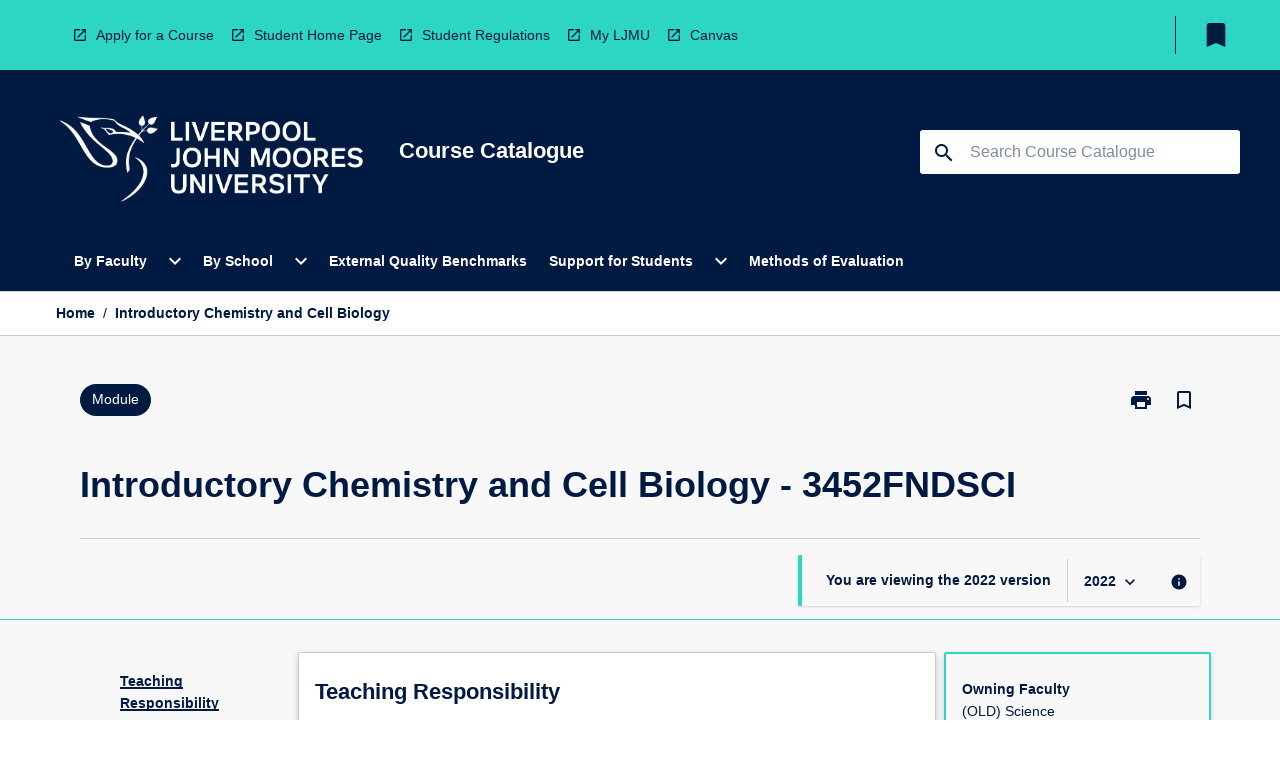

--- FILE ---
content_type: application/javascript
request_url: https://coursecatalogue.ljmu.ac.uk/_next/static/chunks/20-6ee15222ab599037.js
body_size: 10774
content:
(self.webpackChunk_N_E=self.webpackChunk_N_E||[]).push([[20],{14978:function(e,t,n){var r="Expected a function",o=0/0,i=/^\s+|\s+$/g,a=/^[-+]0x[0-9a-f]+$/i,u=/^0b[01]+$/i,s=/^0o[0-7]+$/i,c=parseInt,l="object"==typeof n.g&&n.g&&n.g.Object===Object&&n.g,f="object"==typeof self&&self&&self.Object===Object&&self,d=l||f||Function("return this")(),p=Object.prototype.toString,h=Math.max,v=Math.min,b=function(){return d.Date.now()};function y(e){var t=typeof e;return!!e&&("object"==t||"function"==t)}function m(e){if("number"==typeof e)return e;if("symbol"==typeof(t=e)||t&&"object"==typeof t&&"[object Symbol]"==p.call(t))return o;if(y(e)){var t,n="function"==typeof e.valueOf?e.valueOf():e;e=y(n)?n+"":n}if("string"!=typeof e)return 0===e?e:+e;e=e.replace(i,"");var r=u.test(e);return r||s.test(e)?c(e.slice(2),r?2:8):a.test(e)?o:+e}e.exports=function(e,t,n){var o=!0,i=!0;if("function"!=typeof e)throw TypeError(r);return y(n)&&(o="leading"in n?!!n.leading:o,i="trailing"in n?!!n.trailing:i),function(e,t,n){var o,i,a,u,s,c,l=0,f=!1,d=!1,p=!0;if("function"!=typeof e)throw TypeError(r);function g(t){var n=o,r=i;return o=i=void 0,l=t,u=e.apply(r,n)}function O(e){var n=e-c,r=e-l;return void 0===c||n>=t||n<0||d&&r>=a}function w(){var e,n,r,o=b();if(O(o))return j(o);s=setTimeout(w,(e=o-c,n=o-l,r=t-e,d?v(r,a-n):r))}function j(e){return(s=void 0,p&&o)?g(e):(o=i=void 0,u)}function P(){var e,n=b(),r=O(n);if(o=arguments,i=this,c=n,r){if(void 0===s)return l=e=c,s=setTimeout(w,t),f?g(e):u;if(d)return s=setTimeout(w,t),g(c)}return void 0===s&&(s=setTimeout(w,t)),u}return t=m(t)||0,y(n)&&(f=!!n.leading,a=(d="maxWait"in n)?h(m(n.maxWait)||0,t):a,p="trailing"in n?!!n.trailing:p),P.cancel=function(){void 0!==s&&clearTimeout(s),l=0,o=c=i=s=void 0},P.flush=function(){return void 0===s?u:j(b())},P}(e,t,{leading:o,maxWait:t,trailing:i})}},45436:function(e,t,n){var r=n(94365);e.exports=function(e,t){return!!(null==e?0:e.length)&&r(e,t,0)>-1}},99105:function(e){e.exports=function(e,t,n){for(var r=-1,o=null==e?0:e.length;++r<o;)if(n(t,e[r]))return!0;return!1}},44770:function(e){e.exports=function(e,t,n,r){for(var o=e.length,i=n+(r?1:-1);r?i--:++i<o;)if(t(e[i],i,e))return i;return -1}},94365:function(e,t,n){var r=n(44770),o=n(56963),i=n(45898);e.exports=function(e,t,n){return t==t?i(e,t,n):r(e,o,n)}},56963:function(e){e.exports=function(e){return e!=e}},54466:function(e,t,n){var r=n(29233),o=n(40548),i=n(55833),a=n(78068),u=n(53340),s=n(31525),c=n(20315),l=n(80229),f=n(55589);e.exports=function(e,t,n){t=t.length?r(t,function(e){return f(e)?function(t){return o(t,1===e.length?e[0]:e)}:e}):[l];var d=-1;return t=r(t,s(i)),u(a(e,function(e,n,o){return{criteria:r(t,function(t){return t(e)}),index:++d,value:e}}),function(e,t){return c(e,t,n)})}},57121:function(e,t,n){var r=n(40548),o=n(32619),i=n(24007);e.exports=function(e,t,n){for(var a=-1,u=t.length,s={};++a<u;){var c=t[a],l=r(e,c);n(l,c)&&o(s,i(c,e),l)}return s}},32619:function(e,t,n){var r=n(93192),o=n(24007),i=n(5023),a=n(93702),u=n(86040);e.exports=function(e,t,n,s){if(!a(e))return e;t=o(t,e);for(var c=-1,l=t.length,f=l-1,d=e;null!=d&&++c<l;){var p=u(t[c]),h=n;if("__proto__"===p||"constructor"===p||"prototype"===p)break;if(c!=f){var v=d[p];void 0===(h=s?s(v,p,d):void 0)&&(h=a(v)?v:i(t[c+1])?[]:{})}r(d,p,h),d=d[p]}return e}},53340:function(e){e.exports=function(e,t){var n=e.length;for(e.sort(t);n--;)e[n]=e[n].value;return e}},80135:function(e,t,n){var r=n(84546),o=n(45436),i=n(99105),a=n(77026),u=n(86262),s=n(77969);e.exports=function(e,t,n){var c=-1,l=o,f=e.length,d=!0,p=[],h=p;if(n)d=!1,l=i;else if(f>=200){var v=t?null:u(e);if(v)return s(v);d=!1,l=a,h=new r}else h=t?[]:p;e:for(;++c<f;){var b=e[c],y=t?t(b):b;if(b=n||0!==b?b:0,d&&y==y){for(var m=h.length;m--;)if(h[m]===y)continue e;t&&h.push(y),p.push(b)}else l(h,y,n)||(h!==p&&h.push(y),p.push(b))}return p}},88899:function(e,t,n){var r=n(52624);e.exports=function(e,t){if(e!==t){var n=void 0!==e,o=null===e,i=e==e,a=r(e),u=void 0!==t,s=null===t,c=t==t,l=r(t);if(!s&&!l&&!a&&e>t||a&&u&&c&&!s&&!l||o&&u&&c||!n&&c||!i)return 1;if(!o&&!a&&!l&&e<t||l&&n&&i&&!o&&!a||s&&n&&i||!u&&i||!c)return -1}return 0}},20315:function(e,t,n){var r=n(88899);e.exports=function(e,t,n){for(var o=-1,i=e.criteria,a=t.criteria,u=i.length,s=n.length;++o<u;){var c=r(i[o],a[o]);if(c){if(o>=s)return c;return c*("desc"==n[o]?-1:1)}}return e.index-t.index}},29301:function(e,t,n){var r=n(55833),o=n(30568),i=n(62096);e.exports=function(e){return function(t,n,a){var u=Object(t);if(!o(t)){var s=r(n,3);t=i(t),n=function(e){return s(u[e],e,u)}}var c=e(t,n,a);return c>-1?u[s?t[c]:c]:void 0}}},86262:function(e,t,n){var r=n(56616),o=n(71607),i=n(77969),a=r&&1/i(new r([,-0]))[1]==1/0?function(e){return new r(e)}:o;e.exports=a},45898:function(e){e.exports=function(e,t,n){for(var r=n-1,o=e.length;++r<o;)if(e[r]===t)return r;return -1}},26969:function(e,t,n){var r=n(29301)(n(69312));e.exports=r},69312:function(e,t,n){var r=n(44770),o=n(55833),i=n(96843),a=Math.max;e.exports=function(e,t,n){var u=null==e?0:e.length;if(!u)return -1;var s=null==n?0:i(n);return s<0&&(s=a(u+s,0)),r(e,o(t,3),s)}},71607:function(e){e.exports=function(){}},40916:function(e,t,n){var r=n(54466),o=n(55589);e.exports=function(e,t,n,i){return null==e?[]:(o(t)||(t=null==t?[]:[t]),o(n=i?void 0:n)||(n=null==n?[]:[n]),r(e,t,n))}},57383:function(e,t,n){var r=n(29233),o=n(55833),i=n(57121),a=n(55713);e.exports=function(e,t){if(null==e)return{};var n=r(a(e),function(e){return[e]});return t=o(t),i(e,n,function(e,n){return t(e,n[0])})}},50305:function(e,t,n){var r=n(99835);e.exports=function(){var e=arguments,t=r(e[0]);return e.length<3?t:t.replace(e[1],e[2])}},26226:function(e,t,n){var r=n(32619);e.exports=function(e,t,n){return null==e?e:r(e,t,n)}},3010:function(e,t,n){var r=n(55833),o=n(80135);e.exports=function(e,t){return e&&e.length?o(e,r(t,2)):[]}},35962:function(e,t,n){"use strict";Object.defineProperty(t,"__esModule",{value:!0});var r=function(){function e(e,t){for(var n=0;n<t.length;n++){var r=t[n];r.enumerable=r.enumerable||!1,r.configurable=!0,"value"in r&&(r.writable=!0),Object.defineProperty(e,r.key,r)}}return function(t,n,r){return n&&e(t.prototype,n),r&&e(t,r),t}}(),o=a(n(44194)),i=a(n(21589));function a(e){return e&&e.__esModule?e:{default:e}}var u=function(e){function t(){return!function(e,t){if(!(e instanceof t))throw TypeError("Cannot call a class as a function")}(this,t),function(e,t){if(!e)throw ReferenceError("this hasn't been initialised - super() hasn't been called");return t&&("object"==typeof t||"function"==typeof t)?t:e}(this,(t.__proto__||Object.getPrototypeOf(t)).apply(this,arguments))}return!function(e,t){if("function"!=typeof t&&null!==t)throw TypeError("Super expression must either be null or a function, not "+typeof t);e.prototype=Object.create(t&&t.prototype,{constructor:{value:e,enumerable:!1,writable:!0,configurable:!0}}),t&&(Object.setPrototypeOf?Object.setPrototypeOf(e,t):e.__proto__=t)}(t,e),r(t,[{key:"render",value:function(){return o.default.createElement("button",this.props,this.props.children)}}]),t}(o.default.Component);t.default=(0,i.default)(u)},60972:function(e,t,n){"use strict";Object.defineProperty(t,"__esModule",{value:!0});var r=Object.assign||function(e){for(var t=1;t<arguments.length;t++){var n=arguments[t];for(var r in n)Object.prototype.hasOwnProperty.call(n,r)&&(e[r]=n[r])}return e},o=function(){function e(e,t){for(var n=0;n<t.length;n++){var r=t[n];r.enumerable=r.enumerable||!1,r.configurable=!0,"value"in r&&(r.writable=!0),Object.defineProperty(e,r.key,r)}}return function(t,n,r){return n&&e(t.prototype,n),r&&e(t,r),t}}(),i=s(n(44194)),a=s(n(2720)),u=s(n(7862));function s(e){return e&&e.__esModule?e:{default:e}}var c=function(e){function t(){return!function(e,t){if(!(e instanceof t))throw TypeError("Cannot call a class as a function")}(this,t),function(e,t){if(!e)throw ReferenceError("this hasn't been initialised - super() hasn't been called");return t&&("object"==typeof t||"function"==typeof t)?t:e}(this,(t.__proto__||Object.getPrototypeOf(t)).apply(this,arguments))}return!function(e,t){if("function"!=typeof t&&null!==t)throw TypeError("Super expression must either be null or a function, not "+typeof t);e.prototype=Object.create(t&&t.prototype,{constructor:{value:e,enumerable:!1,writable:!0,configurable:!0}}),t&&(Object.setPrototypeOf?Object.setPrototypeOf(e,t):e.__proto__=t)}(t,e),o(t,[{key:"render",value:function(){var e=this,t=r({},this.props);return delete t.name,t.parentBindings&&delete t.parentBindings,i.default.createElement("div",r({},t,{ref:function(t){e.props.parentBindings.domNode=t}}),this.props.children)}}]),t}(i.default.Component);c.propTypes={name:u.default.string,id:u.default.string},t.default=(0,a.default)(c)},42041:function(e,t,n){"use strict";Object.defineProperty(t,"__esModule",{value:!0});var r=i(n(44194)),o=i(n(21589));function i(e){return e&&e.__esModule?e:{default:e}}function a(e,t){if(!e)throw ReferenceError("this hasn't been initialised - super() hasn't been called");return t&&("object"==typeof t||"function"==typeof t)?t:e}var u=function(e){function t(){!function(e,t){if(!(e instanceof t))throw TypeError("Cannot call a class as a function")}(this,t);for(var e,n,o,i=arguments.length,u=Array(i),s=0;s<i;s++)u[s]=arguments[s];return n=o=a(this,(e=t.__proto__||Object.getPrototypeOf(t)).call.apply(e,[this].concat(u))),o.render=function(){return r.default.createElement("a",o.props,o.props.children)},a(o,n)}return!function(e,t){if("function"!=typeof t&&null!==t)throw TypeError("Super expression must either be null or a function, not "+typeof t);e.prototype=Object.create(t&&t.prototype,{constructor:{value:e,enumerable:!1,writable:!0,configurable:!0}}),t&&(Object.setPrototypeOf?Object.setPrototypeOf(e,t):e.__proto__=t)}(t,e),t}(r.default.Component);t.default=(0,o.default)(u)},28571:function(e,t,n){"use strict";t.OK=t.W_=t.rU=void 0;var r=p(n(42041)),o=p(n(35962)),i=p(n(60972)),a=p(n(55157)),u=p(n(43122)),s=p(n(4169)),c=p(n(55724)),l=p(n(21589)),f=p(n(2720)),d=p(n(16462));function p(e){return e&&e.__esModule?e:{default:e}}t.rU=r.default,o.default,t.W_=i.default,t.OK=a.default,u.default,s.default,c.default,l.default,f.default,d.default,r.default,o.default,i.default,a.default,u.default,s.default,c.default,l.default,f.default,d.default},16462:function(e,t,n){"use strict";var r=Object.assign||function(e){for(var t=1;t<arguments.length;t++){var n=arguments[t];for(var r in n)Object.prototype.hasOwnProperty.call(n,r)&&(e[r]=n[r])}return e},o=function(){function e(e,t){for(var n=0;n<t.length;n++){var r=t[n];r.enumerable=r.enumerable||!1,r.configurable=!0,"value"in r&&(r.writable=!0),Object.defineProperty(e,r.key,r)}}return function(t,n,r){return n&&e(t.prototype,n),r&&e(t,r),t}}();function i(e,t){if(!(e instanceof t))throw TypeError("Cannot call a class as a function")}function a(e,t){if(!e)throw ReferenceError("this hasn't been initialised - super() hasn't been called");return t&&("object"==typeof t||"function"==typeof t)?t:e}function u(e,t){if("function"!=typeof t&&null!==t)throw TypeError("Super expression must either be null or a function, not "+typeof t);e.prototype=Object.create(t&&t.prototype,{constructor:{value:e,enumerable:!1,writable:!0,configurable:!0}}),t&&(Object.setPrototypeOf?Object.setPrototypeOf(e,t):e.__proto__=t)}var s=n(44194);n(89633),n(38896);var c=n(4169),l=n(55157),f=n(7862),d=n(92254),p={to:f.string.isRequired,containerId:f.string,container:f.object,activeClass:f.string,spy:f.bool,smooth:f.oneOfType([f.bool,f.string]),offset:f.number,delay:f.number,isDynamic:f.bool,onClick:f.func,duration:f.oneOfType([f.number,f.func]),absolute:f.bool,onSetActive:f.func,onSetInactive:f.func,ignoreCancelEvents:f.bool,hashSpy:f.bool,spyThrottle:f.number};e.exports={Scroll:function(e,t){console.warn("Helpers.Scroll is deprecated since v1.7.0");var n=t||l,f=function(t){function l(e){i(this,l);var t=a(this,(l.__proto__||Object.getPrototypeOf(l)).call(this,e));return h.call(t),t.state={active:!1},t}return u(l,t),o(l,[{key:"getScrollSpyContainer",value:function(){var e=this.props.containerId,t=this.props.container;return e?document.getElementById(e):t&&t.nodeType?t:document}},{key:"componentDidMount",value:function(){if(this.props.spy||this.props.hashSpy){var e=this.getScrollSpyContainer();c.isMounted(e)||c.mount(e,this.props.spyThrottle),this.props.hashSpy&&(d.isMounted()||d.mount(n),d.mapContainer(this.props.to,e)),this.props.spy&&c.addStateHandler(this.stateHandler),c.addSpyHandler(this.spyHandler,e),this.setState({container:e})}}},{key:"componentWillUnmount",value:function(){c.unmount(this.stateHandler,this.spyHandler)}},{key:"render",value:function(){var t="";t=this.state&&this.state.active?((this.props.className||"")+" "+(this.props.activeClass||"active")).trim():this.props.className;var n=r({},this.props);for(var o in p)n.hasOwnProperty(o)&&delete n[o];return n.className=t,n.onClick=this.handleClick,s.createElement(e,n)}}]),l}(s.Component),h=function(){var e=this;this.scrollTo=function(t,o){n.scrollTo(t,r({},e.state,o))},this.handleClick=function(t){e.props.onClick&&e.props.onClick(t),t.stopPropagation&&t.stopPropagation(),t.preventDefault&&t.preventDefault(),e.scrollTo(e.props.to,e.props)},this.stateHandler=function(){n.getActiveLink()!==e.props.to&&(null!==e.state&&e.state.active&&e.props.onSetInactive&&e.props.onSetInactive(),e.setState({active:!1}))},this.spyHandler=function(t){var r=e.getScrollSpyContainer();if(!d.isMounted()||d.isInitialized()){var o=e.props.to,i=null,a=0,u=0,s=0;if(r.getBoundingClientRect&&(s=r.getBoundingClientRect().top),!i||e.props.isDynamic){if(!(i=n.get(o)))return;var l=i.getBoundingClientRect();u=(a=l.top-s+t)+l.height}var f=t-e.props.offset,p=f>=Math.floor(a)&&f<Math.floor(u),h=f<Math.floor(a)||f>=Math.floor(u),v=n.getActiveLink();return h?(o===v&&n.setActiveLink(void 0),e.props.hashSpy&&d.getHash()===o&&d.changeHash(),e.props.spy&&e.state.active&&(e.setState({active:!1}),e.props.onSetInactive&&e.props.onSetInactive()),c.updateStates()):p&&v!==o?(n.setActiveLink(o),e.props.hashSpy&&d.changeHash(o),e.props.spy&&(e.setState({active:!0}),e.props.onSetActive&&e.props.onSetActive(o)),c.updateStates()):void 0}}};return f.propTypes=p,f.defaultProps={offset:0},f},Element:function(e){console.warn("Helpers.Element is deprecated since v1.7.0");var t=function(t){function n(e){i(this,n);var t=a(this,(n.__proto__||Object.getPrototypeOf(n)).call(this,e));return t.childBindings={domNode:null},t}return u(n,t),o(n,[{key:"componentDidMount",value:function(){this.registerElems(this.props.name)}},{key:"componentDidUpdate",value:function(e){this.props.name!==e.name&&this.registerElems(this.props.name)}},{key:"componentWillUnmount",value:function(){l.unregister(this.props.name)}},{key:"registerElems",value:function(e){l.register(e,this.childBindings.domNode)}},{key:"render",value:function(){return s.createElement(e,r({},this.props,{parentBindings:this.childBindings}))}}]),n}(s.Component);return t.propTypes={name:f.string,id:f.string},t}}},55724:function(e,t,n){"use strict";Object.defineProperty(t,"__esModule",{value:!0});var r=Object.assign||function(e){for(var t=1;t<arguments.length;t++){var n=arguments[t];for(var r in n)Object.prototype.hasOwnProperty.call(n,r)&&(e[r]=n[r])}return e};u(n(38896));var o=u(n(66078)),i=u(n(6068)),a=u(n(43122));function u(e){return e&&e.__esModule?e:{default:e}}var s=function(e){return o.default[e.smooth]||o.default.defaultEasing},c=window.requestAnimationFrame||window.webkitRequestAnimationFrame||function(e,t,n){window.setTimeout(e,n||1e3/60,new Date().getTime())},l=function(){return{currentPosition:0,startPosition:0,targetPosition:0,progress:0,duration:0,cancel:!1,target:null,containerElement:null,to:null,start:null,delta:null,percent:null,delayTimeout:null}},f=function(e){var t=e.data.containerElement;if(t&&t!==document&&t!==document.body)return t.scrollLeft;var n=void 0!==window.pageXOffset,r="CSS1Compat"===(document.compatMode||"");return n?window.pageXOffset:r?document.documentElement.scrollLeft:document.body.scrollLeft},d=function(e){var t=e.data.containerElement;if(t&&t!==document&&t!==document.body)return t.scrollTop;var n=void 0!==window.pageXOffset,r="CSS1Compat"===(document.compatMode||"");return n?window.pageYOffset:r?document.documentElement.scrollTop:document.body.scrollTop},p=function(e){var t=e.data.containerElement;if(t&&t!==document&&t!==document.body)return t.scrollWidth-t.offsetWidth;var n=document.body,r=document.documentElement;return Math.max(n.scrollWidth,n.offsetWidth,r.clientWidth,r.scrollWidth,r.offsetWidth)},h=function(e){var t=e.data.containerElement;if(t&&t!==document&&t!==document.body)return t.scrollHeight-t.offsetHeight;var n=document.body,r=document.documentElement;return Math.max(n.scrollHeight,n.offsetHeight,r.clientHeight,r.scrollHeight,r.offsetHeight)},v=function e(t,n,r){var o=n.data;if(!n.ignoreCancelEvents&&o.cancel){a.default.registered.end&&a.default.registered.end(o.to,o.target,o.currentPositionY);return}if(o.delta=Math.round(o.targetPosition-o.startPosition),null===o.start&&(o.start=r),o.progress=r-o.start,o.percent=o.progress>=o.duration?1:t(o.progress/o.duration),o.currentPosition=o.startPosition+Math.ceil(o.delta*o.percent),o.containerElement&&o.containerElement!==document&&o.containerElement!==document.body?n.horizontal?o.containerElement.scrollLeft=o.currentPosition:o.containerElement.scrollTop=o.currentPosition:n.horizontal?window.scrollTo(o.currentPosition,0):window.scrollTo(0,o.currentPosition),o.percent<1){var i=e.bind(null,t,n);c.call(window,i);return}a.default.registered.end&&a.default.registered.end(o.to,o.target,o.currentPosition)},b=function(e){e.data.containerElement=e?e.containerId?document.getElementById(e.containerId):e.container&&e.container.nodeType?e.container:document:null},y=function(e,t,n,r){if(t.data=t.data||l(),window.clearTimeout(t.data.delayTimeout),i.default.subscribe(function(){t.data.cancel=!0}),b(t),t.data.start=null,t.data.cancel=!1,t.data.startPosition=t.horizontal?f(t):d(t),t.data.targetPosition=t.absolute?e:e+t.data.startPosition,t.data.startPosition===t.data.targetPosition){a.default.registered.end&&a.default.registered.end(t.data.to,t.data.target,t.data.currentPosition);return}t.data.delta=Math.round(t.data.targetPosition-t.data.startPosition),t.data.duration=("function"==typeof(o=t.duration)?o:function(){return o})(t.data.delta),t.data.duration=isNaN(parseFloat(t.data.duration))?1e3:parseFloat(t.data.duration),t.data.to=n,t.data.target=r;var o,u=s(t),p=v.bind(null,u,t);if(t&&t.delay>0){t.data.delayTimeout=window.setTimeout(function(){a.default.registered.begin&&a.default.registered.begin(t.data.to,t.data.target),c.call(window,p)},t.delay);return}a.default.registered.begin&&a.default.registered.begin(t.data.to,t.data.target),c.call(window,p)},m=function(e){return(e=r({},e)).data=e.data||l(),e.absolute=!0,e};t.default={animateTopScroll:y,getAnimationType:s,scrollToTop:function(e){y(0,m(e))},scrollToBottom:function(e){b(e=m(e)),y(e.horizontal?p(e):h(e),e)},scrollTo:function(e,t){y(e,m(t))},scrollMore:function(e,t){b(t=m(t)),y(e+(t.horizontal?f(t):d(t)),t)}}},6068:function(e,t,n){"use strict";Object.defineProperty(t,"__esModule",{value:!0});var r=n(24198),o=["mousedown","wheel","touchmove","keydown"];t.default={subscribe:function(e){return"undefined"!=typeof document&&o.forEach(function(t){return(0,r.addPassiveEventListener)(document,t,e)})}}},24198:function(e,t){"use strict";Object.defineProperty(t,"__esModule",{value:!0}),t.addPassiveEventListener=function(e,t,r){var o=r.name;o||(o=t,console.warn("Listener must be a named function.")),n.has(t)||n.set(t,new Set);var i=n.get(t);if(!i.has(o)){var a=function(){var e=!1;try{var t=Object.defineProperty({},"passive",{get:function(){e=!0}});window.addEventListener("test",null,t)}catch(e){}return e}();e.addEventListener(t,r,!!a&&{passive:!0}),i.add(o)}},t.removePassiveEventListener=function(e,t,r){e.removeEventListener(t,r),n.get(t).delete(r.name||t)};var n=new Map},2720:function(e,t,n){"use strict";Object.defineProperty(t,"__esModule",{value:!0});var r=Object.assign||function(e){for(var t=1;t<arguments.length;t++){var n=arguments[t];for(var r in n)Object.prototype.hasOwnProperty.call(n,r)&&(e[r]=n[r])}return e},o=function(){function e(e,t){for(var n=0;n<t.length;n++){var r=t[n];r.enumerable=r.enumerable||!1,r.configurable=!0,"value"in r&&(r.writable=!0),Object.defineProperty(e,r.key,r)}}return function(t,n,r){return n&&e(t.prototype,n),r&&e(t,r),t}}(),i=s(n(44194));s(n(89633));var a=s(n(55157)),u=s(n(7862));function s(e){return e&&e.__esModule?e:{default:e}}t.default=function(e){var t=function(t){function n(e){!function(e,t){if(!(e instanceof t))throw TypeError("Cannot call a class as a function")}(this,n);var t=function(e,t){if(!e)throw ReferenceError("this hasn't been initialised - super() hasn't been called");return t&&("object"==typeof t||"function"==typeof t)?t:e}(this,(n.__proto__||Object.getPrototypeOf(n)).call(this,e));return t.childBindings={domNode:null},t}return!function(e,t){if("function"!=typeof t&&null!==t)throw TypeError("Super expression must either be null or a function, not "+typeof t);e.prototype=Object.create(t&&t.prototype,{constructor:{value:e,enumerable:!1,writable:!0,configurable:!0}}),t&&(Object.setPrototypeOf?Object.setPrototypeOf(e,t):e.__proto__=t)}(n,t),o(n,[{key:"componentDidMount",value:function(){this.registerElems(this.props.name)}},{key:"componentDidUpdate",value:function(e){this.props.name!==e.name&&this.registerElems(this.props.name)}},{key:"componentWillUnmount",value:function(){a.default.unregister(this.props.name)}},{key:"registerElems",value:function(e){a.default.register(e,this.childBindings.domNode)}},{key:"render",value:function(){return i.default.createElement(e,r({},this.props,{parentBindings:this.childBindings}))}}]),n}(i.default.Component);return t.propTypes={name:u.default.string,id:u.default.string},t}},43122:function(e,t){"use strict";Object.defineProperty(t,"__esModule",{value:!0});var n={registered:{},scrollEvent:{register:function(e,t){n.registered[e]=t},remove:function(e){n.registered[e]=null}}};t.default=n},92254:function(e,t,n){"use strict";Object.defineProperty(t,"__esModule",{value:!0}),n(24198);var r,o=(r=n(38896))&&r.__esModule?r:{default:r};t.default={mountFlag:!1,initialized:!1,scroller:null,containers:{},mount:function(e){this.scroller=e,this.handleHashChange=this.handleHashChange.bind(this),window.addEventListener("hashchange",this.handleHashChange),this.initStateFromHash(),this.mountFlag=!0},mapContainer:function(e,t){this.containers[e]=t},isMounted:function(){return this.mountFlag},isInitialized:function(){return this.initialized},initStateFromHash:function(){var e=this,t=this.getHash();t?window.setTimeout(function(){e.scrollTo(t,!0),e.initialized=!0},10):this.initialized=!0},scrollTo:function(e,t){var n=this.scroller;if(n.get(e)&&(t||e!==n.getActiveLink())){var r=this.containers[e]||document;n.scrollTo(e,{container:r})}},getHash:function(){return o.default.getHash()},changeHash:function(e,t){this.isInitialized()&&o.default.getHash()!==e&&o.default.updateHash(e,t)},handleHashChange:function(){this.scrollTo(this.getHash())},unmount:function(){this.scroller=null,this.containers=null,window.removeEventListener("hashchange",this.handleHashChange)}}},21589:function(e,t,n){"use strict";Object.defineProperty(t,"__esModule",{value:!0});var r=Object.assign||function(e){for(var t=1;t<arguments.length;t++){var n=arguments[t];for(var r in n)Object.prototype.hasOwnProperty.call(n,r)&&(e[r]=n[r])}return e},o=function(){function e(e,t){for(var n=0;n<t.length;n++){var r=t[n];r.enumerable=r.enumerable||!1,r.configurable=!0,"value"in r&&(r.writable=!0),Object.defineProperty(e,r.key,r)}}return function(t,n,r){return n&&e(t.prototype,n),r&&e(t,r),t}}(),i=l(n(44194)),a=l(n(4169)),u=l(n(55157)),s=l(n(7862)),c=l(n(92254));function l(e){return e&&e.__esModule?e:{default:e}}var f={to:s.default.string.isRequired,containerId:s.default.string,container:s.default.object,activeClass:s.default.string,activeStyle:s.default.object,spy:s.default.bool,horizontal:s.default.bool,smooth:s.default.oneOfType([s.default.bool,s.default.string]),offset:s.default.number,delay:s.default.number,isDynamic:s.default.bool,onClick:s.default.func,duration:s.default.oneOfType([s.default.number,s.default.func]),absolute:s.default.bool,onSetActive:s.default.func,onSetInactive:s.default.func,ignoreCancelEvents:s.default.bool,hashSpy:s.default.bool,saveHashHistory:s.default.bool,spyThrottle:s.default.number};t.default=function(e,t){var n=t||u.default,s=function(t){function u(e){!function(e,t){if(!(e instanceof t))throw TypeError("Cannot call a class as a function")}(this,u);var t=function(e,t){if(!e)throw ReferenceError("this hasn't been initialised - super() hasn't been called");return t&&("object"==typeof t||"function"==typeof t)?t:e}(this,(u.__proto__||Object.getPrototypeOf(u)).call(this,e));return l.call(t),t.state={active:!1},t.beforeUnmountCallbacks=[],t}return!function(e,t){if("function"!=typeof t&&null!==t)throw TypeError("Super expression must either be null or a function, not "+typeof t);e.prototype=Object.create(t&&t.prototype,{constructor:{value:e,enumerable:!1,writable:!0,configurable:!0}}),t&&(Object.setPrototypeOf?Object.setPrototypeOf(e,t):e.__proto__=t)}(u,t),o(u,[{key:"getScrollSpyContainer",value:function(){var e=this.props.containerId,t=this.props.container;return e&&!t?document.getElementById(e):t&&t.nodeType?t:document}},{key:"componentDidMount",value:function(){if(this.props.spy||this.props.hashSpy){var e=this.getScrollSpyContainer();if(!a.default.isMounted(e)){var t=a.default.mount(e,this.props.spyThrottle);this.beforeUnmountCallbacks.push(t)}this.props.hashSpy&&(c.default.isMounted()||c.default.mount(n),c.default.mapContainer(this.props.to,e)),a.default.addSpyHandler(this.spyHandler,e),this.setState({container:e})}}},{key:"componentWillUnmount",value:function(){a.default.unmount(this.stateHandler,this.spyHandler),this.beforeUnmountCallbacks.forEach(function(e){return e()})}},{key:"render",value:function(){var t="";t=this.state&&this.state.active?((this.props.className||"")+" "+(this.props.activeClass||"active")).trim():this.props.className;var n={};n=this.state&&this.state.active?r({},this.props.style,this.props.activeStyle):r({},this.props.style);var o=r({},this.props);for(var a in f)o.hasOwnProperty(a)&&delete o[a];return o.className=t,o.style=n,o.onClick=this.handleClick,i.default.createElement(e,o)}}]),u}(i.default.PureComponent),l=function(){var e=this;this.scrollTo=function(t,o){n.scrollTo(t,r({},e.state,o))},this.handleClick=function(t){e.props.onClick&&e.props.onClick(t),t.stopPropagation&&t.stopPropagation(),t.preventDefault&&t.preventDefault(),e.scrollTo(e.props.to,e.props)},this.spyHandler=function(t,r){var o=e.getScrollSpyContainer();if(!c.default.isMounted()||c.default.isInitialized()){var i=e.props.horizontal,a=e.props.to,u=null,s=void 0,l=void 0;if(i){var f=0,d=0,p=0;if(o.getBoundingClientRect&&(p=o.getBoundingClientRect().left),!u||e.props.isDynamic){if(!(u=n.get(a)))return;var h=u.getBoundingClientRect();d=(f=h.left-p+t)+h.width}var v=t-e.props.offset;s=v>=Math.floor(f)&&v<Math.floor(d),l=v<Math.floor(f)||v>=Math.floor(d)}else{var b=0,y=0,m=0;if(o.getBoundingClientRect&&(m=o.getBoundingClientRect().top),!u||e.props.isDynamic){if(!(u=n.get(a)))return;var g=u.getBoundingClientRect();y=(b=g.top-m+r)+g.height}var O=r-e.props.offset;s=O>=Math.floor(b)&&O<Math.floor(y),l=O<Math.floor(b)||O>=Math.floor(y)}var w=n.getActiveLink();if(l){if(a===w&&n.setActiveLink(void 0),e.props.hashSpy&&c.default.getHash()===a){var j=e.props.saveHashHistory;c.default.changeHash("",void 0!==j&&j)}e.props.spy&&e.state.active&&(e.setState({active:!1}),e.props.onSetInactive&&e.props.onSetInactive(a,u))}if(s&&(w!==a||!1===e.state.active)){n.setActiveLink(a);var P=e.props.saveHashHistory;e.props.hashSpy&&c.default.changeHash(a,void 0!==P&&P),e.props.spy&&(e.setState({active:!0}),e.props.onSetActive&&e.props.onSetActive(a,u))}}}};return s.propTypes=f,s.defaultProps={offset:0},s}},4169:function(e,t,n){"use strict";Object.defineProperty(t,"__esModule",{value:!0});var r,o=(r=n(14978))&&r.__esModule?r:{default:r},i=n(24198),a=function(e){var t=arguments.length>1&&void 0!==arguments[1]?arguments[1]:66;return(0,o.default)(e,t)},u={spyCallbacks:[],spySetState:[],scrollSpyContainers:[],mount:function(e,t){if(e){var n=a(function(t){u.scrollHandler(e)},t);return u.scrollSpyContainers.push(e),(0,i.addPassiveEventListener)(e,"scroll",n),function(){(0,i.removePassiveEventListener)(e,"scroll",n),u.scrollSpyContainers.splice(u.scrollSpyContainers.indexOf(e),1)}}return function(){}},isMounted:function(e){return -1!==u.scrollSpyContainers.indexOf(e)},currentPositionX:function(e){if(e!==document)return e.scrollLeft;var t=void 0!==window.scrollY,n="CSS1Compat"===(document.compatMode||"");return t?window.scrollX:n?document.documentElement.scrollLeft:document.body.scrollLeft},currentPositionY:function(e){if(e!==document)return e.scrollTop;var t=void 0!==window.scrollX,n="CSS1Compat"===(document.compatMode||"");return t?window.scrollY:n?document.documentElement.scrollTop:document.body.scrollTop},scrollHandler:function(e){(u.scrollSpyContainers[u.scrollSpyContainers.indexOf(e)].spyCallbacks||[]).forEach(function(t){return t(u.currentPositionX(e),u.currentPositionY(e))})},addStateHandler:function(e){u.spySetState.push(e)},addSpyHandler:function(e,t){var n=u.scrollSpyContainers[u.scrollSpyContainers.indexOf(t)];n.spyCallbacks||(n.spyCallbacks=[]),n.spyCallbacks.push(e)},updateStates:function(){u.spySetState.forEach(function(e){return e()})},unmount:function(e,t){u.scrollSpyContainers.forEach(function(e){return e.spyCallbacks&&e.spyCallbacks.length&&e.spyCallbacks.indexOf(t)>-1&&e.spyCallbacks.splice(e.spyCallbacks.indexOf(t),1)}),u.spySetState&&u.spySetState.length&&u.spySetState.indexOf(e)>-1&&u.spySetState.splice(u.spySetState.indexOf(e),1),document.removeEventListener("scroll",u.scrollHandler)},update:function(){return u.scrollSpyContainers.forEach(function(e){return u.scrollHandler(e)})}};t.default=u},55157:function(e,t,n){"use strict";Object.defineProperty(t,"__esModule",{value:!0});var r=Object.assign||function(e){for(var t=1;t<arguments.length;t++){var n=arguments[t];for(var r in n)Object.prototype.hasOwnProperty.call(n,r)&&(e[r]=n[r])}return e},o=u(n(38896)),i=u(n(55724)),a=u(n(43122));function u(e){return e&&e.__esModule?e:{default:e}}var s={},c=void 0;t.default={unmount:function(){s={}},register:function(e,t){s[e]=t},unregister:function(e){delete s[e]},get:function(e){return s[e]||document.getElementById(e)||document.getElementsByName(e)[0]||document.getElementsByClassName(e)[0]},setActiveLink:function(e){return c=e},getActiveLink:function(){return c},scrollTo:function(e,t){var n=this.get(e);if(!n){console.warn("target Element not found");return}var u=(t=r({},t,{absolute:!1})).containerId,s=t.container,c=void 0;c=u?document.getElementById(u):s&&s.nodeType?s:document,t.absolute=!0;var l=t.horizontal,f=o.default.scrollOffset(c,n,l)+(t.offset||0);if(!t.smooth){a.default.registered.begin&&a.default.registered.begin(e,n),c===document?t.horizontal?window.scrollTo(f,0):window.scrollTo(0,f):c.scrollTop=f,a.default.registered.end&&a.default.registered.end(e,n);return}i.default.animateTopScroll(f,t,e,n)}}},66078:function(e,t){"use strict";Object.defineProperty(t,"__esModule",{value:!0}),t.default={defaultEasing:function(e){return e<.5?Math.pow(2*e,2)/2:1-Math.pow((1-e)*2,2)/2},linear:function(e){return e},easeInQuad:function(e){return e*e},easeOutQuad:function(e){return e*(2-e)},easeInOutQuad:function(e){return e<.5?2*e*e:-1+(4-2*e)*e},easeInCubic:function(e){return e*e*e},easeOutCubic:function(e){return--e*e*e+1},easeInOutCubic:function(e){return e<.5?4*e*e*e:(e-1)*(2*e-2)*(2*e-2)+1},easeInQuart:function(e){return e*e*e*e},easeOutQuart:function(e){return 1- --e*e*e*e},easeInOutQuart:function(e){return e<.5?8*e*e*e*e:1-8*--e*e*e*e},easeInQuint:function(e){return e*e*e*e*e},easeOutQuint:function(e){return 1+--e*e*e*e*e},easeInOutQuint:function(e){return e<.5?16*e*e*e*e*e:1+16*--e*e*e*e*e}}},38896:function(e,t){"use strict";Object.defineProperty(t,"__esModule",{value:!0});var n=function(e,t){for(var n=e.offsetTop,r=e.offsetParent;r&&!t(r);)n+=r.offsetTop,r=r.offsetParent;return{offsetTop:n,offsetParent:r}};t.default={updateHash:function(e,t){var n=0===e.indexOf("#")?e.substring(1):e,r=n?"#"+n:"",o=window&&window.location,i=r?o.pathname+o.search+r:o.pathname+o.search;t?history.pushState(history.state,"",i):history.replaceState(history.state,"",i)},getHash:function(){return window.location.hash.replace(/^#/,"")},filterElementInContainer:function(e){return function(t){return e.contains?e!=t&&e.contains(t):!!(16&e.compareDocumentPosition(t))}},scrollOffset:function(e,t,r){if(r)return e===document?t.getBoundingClientRect().left+(window.scrollX||window.pageXOffset):"static"!==getComputedStyle(e).position?t.offsetLeft:t.offsetLeft-e.offsetLeft;if(e===document)return t.getBoundingClientRect().top+(window.scrollY||window.pageYOffset);if("static"!==getComputedStyle(e).position){if(t.offsetParent!==e){var o=n(t,function(t){return t===e||t===document}),i=o.offsetTop;if(o.offsetParent!==e)throw Error("Seems containerElement is not an ancestor of the Element");return i}return t.offsetTop}if(t.offsetParent===e.offsetParent)return t.offsetTop-e.offsetTop;var a=function(e){return e===document};return n(t,a).offsetTop-n(e,a).offsetTop}}},89159:function(e,t,n){"use strict";n.d(t,{OK:function(){return F},td:function(){return R},x4:function(){return $},mQ:function(){return x}});var r,o=n(12986),i=n(96458),a=n(44194);function u(e){return function(t){return!!t.type&&t.type.tabsRole===e}}var s=u("Tab"),c=u("TabList"),l=u("TabPanel");function f(e,t){var n=Object.keys(e);if(Object.getOwnPropertySymbols){var r=Object.getOwnPropertySymbols(e);t&&(r=r.filter(function(t){return Object.getOwnPropertyDescriptor(e,t).enumerable})),n.push.apply(n,r)}return n}function d(e){for(var t=1;t<arguments.length;t++){var n=null!=arguments[t]?arguments[t]:{};t%2?f(Object(n),!0).forEach(function(t){(0,o.Z)(e,t,n[t])}):Object.getOwnPropertyDescriptors?Object.defineProperties(e,Object.getOwnPropertyDescriptors(n)):f(Object(n)).forEach(function(t){Object.defineProperty(e,t,Object.getOwnPropertyDescriptor(n,t))})}return e}function p(e,t){return a.Children.map(e,function(e){return null===e?null:s(e)||c(e)||l(e)?t(e):e.props&&e.props.children&&"object"==typeof e.props.children?(0,a.cloneElement)(e,d(d({},e.props),{},{children:p(e.props.children,t)})):e})}var h=function(){for(var e,t,n=0,r="",o=arguments.length;n<o;n++)(e=arguments[n])&&(t=function e(t){var n,r,o="";if("string"==typeof t||"number"==typeof t)o+=t;else if("object"==typeof t){if(Array.isArray(t)){var i=t.length;for(n=0;n<i;n++)t[n]&&(r=e(t[n]))&&(o&&(o+=" "),o+=r)}else for(r in t)t[r]&&(o&&(o+=" "),o+=r)}return o}(e))&&(r&&(r+=" "),r+=t);return r};function v(e){var t=0;return!function e(t,n){return a.Children.forEach(t,function(t){null!==t&&(s(t)||l(t)?n(t):t.props&&t.props.children&&"object"==typeof t.props.children&&(c(t)&&n(t),e(t.props.children,n)))})}(e,function(e){s(e)&&t++}),t}var b=["children","className","disabledTabClassName","domRef","focus","forceRenderTabPanel","onSelect","selectedIndex","selectedTabClassName","selectedTabPanelClassName","environment","disableUpDownKeys","disableLeftRightKeys"];function y(e,t){var n=Object.keys(e);if(Object.getOwnPropertySymbols){var r=Object.getOwnPropertySymbols(e);t&&(r=r.filter(function(t){return Object.getOwnPropertyDescriptor(e,t).enumerable})),n.push.apply(n,r)}return n}function m(e){for(var t=1;t<arguments.length;t++){var n=null!=arguments[t]?arguments[t]:{};t%2?y(Object(n),!0).forEach(function(t){(0,o.Z)(e,t,n[t])}):Object.getOwnPropertyDescriptors?Object.defineProperties(e,Object.getOwnPropertyDescriptors(n)):y(Object(n)).forEach(function(t){Object.defineProperty(e,t,Object.getOwnPropertyDescriptor(n,t))})}return e}function g(e){return e&&"getAttribute"in e}function O(e){return g(e)&&e.getAttribute("data-rttab")}function w(e){return g(e)&&"true"===e.getAttribute("aria-disabled")}var j={className:"react-tabs",focus:!1},P=function(e){var t=(0,a.useRef)([]),n=(0,a.useRef)([]),o=(0,a.useRef)();function u(t,n){t<0||t>=y()||(0,e.onSelect)(t,e.selectedIndex,n)}function f(e){for(var t=y(),n=e+1;n<t;n++)if(!w(g(n)))return n;for(var r=0;r<e;r++)if(!w(g(r)))return r;return e}function d(e){for(var t=e;t--;)if(!w(g(t)))return t;for(t=y();t-- >e;)if(!w(g(t)))return t;return e}function y(){return v(e.children)}function g(e){return t.current["tabs-".concat(e)]}function P(e){var t=e.target;do if(C(t)){if(w(t))return;u([].slice.call(t.parentNode.children).filter(O).indexOf(t),e);return}while(null!=(t=t.parentNode))}function C(e){if(!O(e))return!1;var t=e.parentElement;do{if(t===o.current)return!0;if(t.getAttribute("data-rttabs"))break;t=t.parentElement}while(t);return!1}var S=m(m({},j),e),E=(S.children,S.className),_=(S.disabledTabClassName,S.domRef),T=(S.focus,S.forceRenderTabPanel,S.onSelect,S.selectedIndex,S.selectedTabClassName,S.selectedTabPanelClassName,S.environment,S.disableUpDownKeys,S.disableLeftRightKeys,(0,i.Z)(S,b));return a.createElement("div",Object.assign({},T,{className:h(E),onClick:P,onKeyDown:function(t){var n=e.direction,r=e.disableUpDownKeys,o=e.disableLeftRightKeys;if(C(t.target)){var i=e.selectedIndex,a=!1,s=!1;("Space"===t.code||32===t.keyCode||"Enter"===t.code||13===t.keyCode)&&(a=!0,s=!1,P(t)),(o||37!==t.keyCode&&"ArrowLeft"!==t.code)&&(r||38!==t.keyCode&&"ArrowUp"!==t.code)?(o||39!==t.keyCode&&"ArrowRight"!==t.code)&&(r||40!==t.keyCode&&"ArrowDown"!==t.code)?35===t.keyCode||"End"===t.code?(i=function(){for(var e=y();e--;)if(!w(g(e)))return e;return null}(),a=!0,s=!0):(36===t.keyCode||"Home"===t.code)&&(i=function(){for(var e=y(),t=0;t<e;t++)if(!w(g(t)))return t;return null}(),a=!0,s=!0):(i="rtl"===n?d(i):f(i),a=!0,s=!0):(i="rtl"===n?f(i):d(i),a=!0,s=!0),a&&t.preventDefault(),s&&u(i,t)}},ref:function(e){o.current=e,_&&_(e)},"data-rttabs":!0}),function(){var o=0,i=e.children,u=e.disabledTabClassName,f=e.focus,d=e.forceRenderTabPanel,h=e.selectedIndex,v=e.selectedTabClassName,b=e.selectedTabPanelClassName,m=e.environment;n.current=n.current||[];for(var O=n.current.length-y(),w=(0,a.useId)();O++<0;)n.current.push("".concat(w).concat(n.current.length));return p(i,function(e){var i=e;if(c(e)){var y=0,O=!1;null==r&&function(e){var t=e||window;try{r=!!(void 0!==t&&t.document&&t.document.activeElement)}catch(e){r=!1}}(m);var w=m||window;r&&w&&(O=a.Children.toArray(e.props.children).filter(s).some(function(e,t){return w.document.activeElement===g(t)})),i=(0,a.cloneElement)(e,{children:p(e.props.children,function(e){var r="tabs-".concat(y),o=h===y,i={tabRef:function(e){t.current[r]=e},id:n.current[y],selected:o,focus:o&&(f||O)};return v&&(i.selectedClassName=v),u&&(i.disabledClassName=u),y++,(0,a.cloneElement)(e,i)})})}else if(l(e)){var j={id:n.current[o],selected:h===o};d&&(j.forceRender=d),b&&(j.selectedClassName=b),o++,i=(0,a.cloneElement)(e,j)}return i})}())},C=["children","defaultFocus","defaultIndex","focusTabOnClick","onSelect"];function S(e,t){var n=Object.keys(e);if(Object.getOwnPropertySymbols){var r=Object.getOwnPropertySymbols(e);t&&(r=r.filter(function(t){return Object.getOwnPropertyDescriptor(e,t).enumerable})),n.push.apply(n,r)}return n}function E(e){for(var t=1;t<arguments.length;t++){var n=null!=arguments[t]?arguments[t]:{};t%2?S(Object(n),!0).forEach(function(t){(0,o.Z)(e,t,n[t])}):Object.getOwnPropertyDescriptors?Object.defineProperties(e,Object.getOwnPropertyDescriptors(n)):S(Object(n)).forEach(function(t){Object.defineProperty(e,t,Object.getOwnPropertyDescriptor(n,t))})}return e}var _={defaultFocus:!1,focusTabOnClick:!0,forceRenderTabPanel:!1,selectedIndex:null,defaultIndex:null,environment:null,disableUpDownKeys:!1,disableLeftRightKeys:!1},T=function(e,t){},k=function(e){var t=E(E({},_),e),n=t.children,r=t.defaultFocus,o=t.defaultIndex,u=t.focusTabOnClick,s=t.onSelect,c=(0,i.Z)(t,C),l=(0,a.useState)(r),f=l[0],d=l[1],p=(0,a.useState)(null===c.selectedIndex?1:0)[0],h=(0,a.useState)(1===p?o||0:null),b=h[0],y=h[1];if((0,a.useEffect)(function(){d(!1)},[]),1===p){var m=v(n);(0,a.useEffect)(function(){null!=b&&y(Math.min(b,Math.max(0,m-1)))},[m])}T(c,p);var g=E(E({},e),c);return g.focus=f,g.onSelect=function(e,t,n){("function"!=typeof s||!1!==s(e,t,n))&&(u&&d(!0),1===p&&y(e))},null!=b&&(g.selectedIndex=b),delete g.defaultFocus,delete g.defaultIndex,delete g.focusTabOnClick,a.createElement(P,g,n)};k.tabsRole="Tabs";var x=k,M=["children","className"];function H(e,t){var n=Object.keys(e);if(Object.getOwnPropertySymbols){var r=Object.getOwnPropertySymbols(e);t&&(r=r.filter(function(t){return Object.getOwnPropertyDescriptor(e,t).enumerable})),n.push.apply(n,r)}return n}function N(e){for(var t=1;t<arguments.length;t++){var n=null!=arguments[t]?arguments[t]:{};t%2?H(Object(n),!0).forEach(function(t){(0,o.Z)(e,t,n[t])}):Object.getOwnPropertyDescriptors?Object.defineProperties(e,Object.getOwnPropertyDescriptors(n)):H(Object(n)).forEach(function(t){Object.defineProperty(e,t,Object.getOwnPropertyDescriptor(n,t))})}return e}var I={className:"react-tabs__tab-list"},D=function(e){var t=N(N({},I),e),n=t.children,r=t.className,o=(0,i.Z)(t,M);return a.createElement("ul",Object.assign({},o,{className:h(r),role:"tablist"}),n)};D.tabsRole="TabList";var R=D,L=["children","className","disabled","disabledClassName","focus","id","selected","selectedClassName","tabIndex","tabRef"];function A(e,t){var n=Object.keys(e);if(Object.getOwnPropertySymbols){var r=Object.getOwnPropertySymbols(e);t&&(r=r.filter(function(t){return Object.getOwnPropertyDescriptor(e,t).enumerable})),n.push.apply(n,r)}return n}function B(e){for(var t=1;t<arguments.length;t++){var n=null!=arguments[t]?arguments[t]:{};t%2?A(Object(n),!0).forEach(function(t){(0,o.Z)(e,t,n[t])}):Object.getOwnPropertyDescriptors?Object.defineProperties(e,Object.getOwnPropertyDescriptors(n)):A(Object(n)).forEach(function(t){Object.defineProperty(e,t,Object.getOwnPropertyDescriptor(n,t))})}return e}var z="react-tabs__tab",U={className:z,disabledClassName:"".concat(z,"--disabled"),focus:!1,id:null,selected:!1,selectedClassName:"".concat(z,"--selected")},W=function(e){var t,n=(0,a.useRef)(),r=B(B({},U),e),u=r.children,s=r.className,c=r.disabled,l=r.disabledClassName,f=r.focus,d=r.id,p=r.selected,v=r.selectedClassName,b=r.tabIndex,y=r.tabRef,m=(0,i.Z)(r,L);return(0,a.useEffect)(function(){p&&f&&n.current.focus()},[p,f]),a.createElement("li",Object.assign({},m,{className:h(s,(t={},(0,o.Z)(t,v,p),(0,o.Z)(t,l,c),t)),ref:function(e){n.current=e,y&&y(e)},role:"tab",id:"tab".concat(d),"aria-selected":p?"true":"false","aria-disabled":c?"true":"false","aria-controls":"panel".concat(d),tabIndex:b||(p?"0":null),"data-rttab":!0}),u)};W.tabsRole="Tab";var F=W,Z=["children","className","forceRender","id","selected","selectedClassName"];function K(e,t){var n=Object.keys(e);if(Object.getOwnPropertySymbols){var r=Object.getOwnPropertySymbols(e);t&&(r=r.filter(function(t){return Object.getOwnPropertyDescriptor(e,t).enumerable})),n.push.apply(n,r)}return n}function Q(e){for(var t=1;t<arguments.length;t++){var n=null!=arguments[t]?arguments[t]:{};t%2?K(Object(n),!0).forEach(function(t){(0,o.Z)(e,t,n[t])}):Object.getOwnPropertyDescriptors?Object.defineProperties(e,Object.getOwnPropertyDescriptors(n)):K(Object(n)).forEach(function(t){Object.defineProperty(e,t,Object.getOwnPropertyDescriptor(n,t))})}return e}var X="react-tabs__tab-panel",Y={className:X,forceRender:!1,selectedClassName:"".concat(X,"--selected")},q=function(e){var t=Q(Q({},Y),e),n=t.children,r=t.className,u=t.forceRender,s=t.id,c=t.selected,l=t.selectedClassName,f=(0,i.Z)(t,Z);return a.createElement("div",Object.assign({},f,{className:h(r,(0,o.Z)({},l,c)),role:"tabpanel",id:"panel".concat(s),"aria-labelledby":"tab".concat(s)}),u||c?n:null)};q.tabsRole="TabPanel";var $=q}}]);